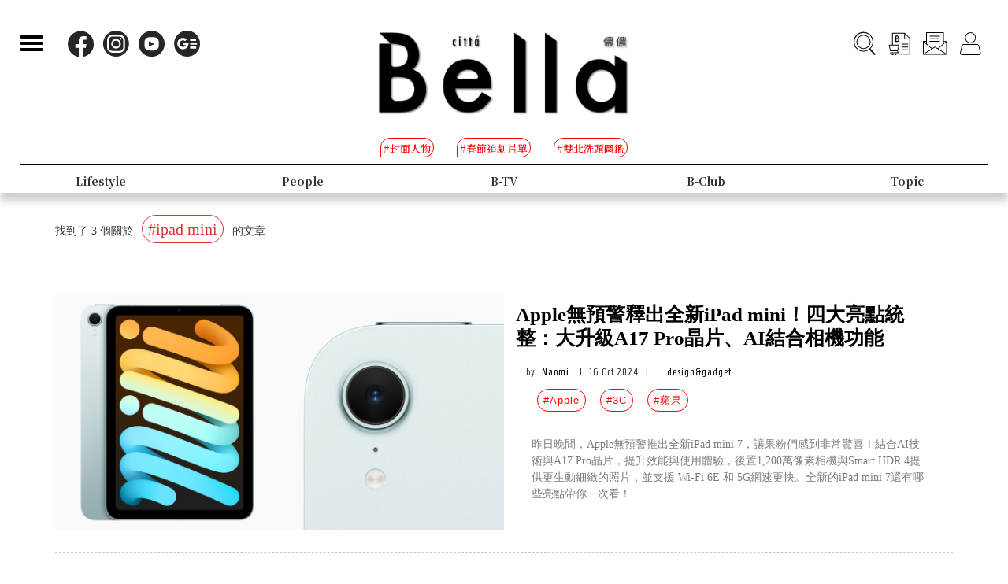

--- FILE ---
content_type: text/html; charset=UTF-8
request_url: https://auto-load-balancer.likr.tw/api/get_client_ip.php
body_size: -136
content:
"3.144.40.215"

--- FILE ---
content_type: text/html; charset=utf-8
request_url: https://www.google.com/recaptcha/api2/aframe
body_size: 152
content:
<!DOCTYPE HTML><html><head><meta http-equiv="content-type" content="text/html; charset=UTF-8"></head><body><script nonce="vpj1YO6N5-3rDklYYmAxdA">/** Anti-fraud and anti-abuse applications only. See google.com/recaptcha */ try{var clients={'sodar':'https://pagead2.googlesyndication.com/pagead/sodar?'};window.addEventListener("message",function(a){try{if(a.source===window.parent){var b=JSON.parse(a.data);var c=clients[b['id']];if(c){var d=document.createElement('img');d.src=c+b['params']+'&rc='+(localStorage.getItem("rc::a")?sessionStorage.getItem("rc::b"):"");window.document.body.appendChild(d);sessionStorage.setItem("rc::e",parseInt(sessionStorage.getItem("rc::e")||0)+1);localStorage.setItem("rc::h",'1769808828252');}}}catch(b){}});window.parent.postMessage("_grecaptcha_ready", "*");}catch(b){}</script></body></html>

--- FILE ---
content_type: text/css
request_url: https://www.bella.tw/css/main.css
body_size: 2720
content:
.preloader{position:fixed;top:0;left:0;right:0;bottom:0;background-color:#fefefe;z-index:99999;height:100%;width:100%;overflow:hidden !important;}
.status{width:128px;height:128px;position:absolute;left:50%;top:50%;background-image:url(../images/preloader.gif);background-repeat:no-repeat;background-position:center;-webkit-background-size:cover;background-size:cover;margin:-70px 0 0 -70px;}
body{position:relative;}
html{-webkit-font-smoothing:antialiased;-moz-osx-font-smoothing:grayscale;text-shadow:1px 1px 1px rgba(0,0,0,0.004);}
textarea:focus,
input:focus{outline:none;}
img{max-width:100%;}
ul{padding:0;list-style:none;margin-bottom:0;}
header.clean-page-header{-webkit-background-size:cover;height:330px;background-size:cover;position:relative;}
.clean-page-title{position:relative;z-index:1;}
.copyrights{text-indent:-9999px;height:0;line-height:0;font-size:0;overflow:hidden;}
.background-one{background-color:#ffffff;}
.background-two{background-color:#f1f1f1;}
h1,h2,h3,h4,h5,h6{font-weight:700;line-height:1.2;margin-top:0;margin-bottom:15px;-webkit-font-smoothing:antialiased;-moz-osx-font-smoothing:grayscale;text-shadow:1px 1px 1px rgba(0,0,0,0.004);}
h1{font-size:36px;}
h2{font-size:30px;}
h3{font-size:24px;}
h4{font-size:18px;}
h5{font-size:16px;}
h5{font-size:14px;}
a,p,li,input,textarea{;font-weight:400;line-height:2;-webkit-font-smoothing:antialiased;-moz-osx-font-smoothing:grayscale;text-shadow:1px 1px 1px rgba(0,0,0,0.004);}
a{-webkit-transition:all .3s;-moz-transition:all .3s;-ms-transition:all .3s;-o-transition:all .3s;transition:all .3s;}
a:hover,
a:focus,
a:active{outline:0;text-decoration:none;border:0;}
.clean-page-title h1{font-size:36px;font-weight:700;color:#ffffff;margin:0;padding:70px 0 0;text-align:center;}
.clean-button-solid{;font-size:14px;font-weight:700;color:#ffffff;text-align:center;padding:15px 30px;display:inline-block;-webkit-transition:all .35s;-moz-transition:all .35s;-ms-transition:all .35s;-o-transition:all .35s;transition:all .35s;}
.clean-button-solid:hover{color:#ffffff;background-color:#de5c39;}
.clean-button-outline{;font-size:14px;font-weight:700;color:#ffffff;text-align:center;padding:15px 30px;display:inline-block;background-color:transparent;-webkit-transition:all .35s;-moz-transition:all .35s;-ms-transition:all .35s;-o-transition:all .35s;transition:all .35s;}
.clean-button-outline-light{border:1px solid #ffffff;}
.clean-button-outline-light:hover{color:#ffffff;border:1px solid transparent;}
.clean-button-outline-dark{color:#28292e;border:1px solid #28292e;}
.clean-button-outline-dark:hover{color:#ffffff;border:1px solid transparent;}
.clean-btn-round{;font-size:14px;font-weight:700;padding:15px 30px;color:#ffffff;text-align:center;display:inline-block;-webkit-border-radius:5px;-moz-border-radius:5px;-o-border-radius:5px;border-radius:5px;-webkit-transition:all .35s;-moz-transition:all .35s;-ms-transition:all .35s;-o-transition:all .35s;transition:all .35s;}
.clean-btn-round:hover{color:#ffffff;}
.clean-blurb-icon-only{margin-bottom:50px;text-align:center;}
.clean-blurb-icon-only i{font-size:30px;border-radius:50%;border:4px solid #eee;padding:30px;}
.clean-blurb-icon-only i:hover{background-color:#fff;}
.clean-blurb-icon-only h3{font-size:16px;margin-top:25px;margin-bottom:15px;}
.clean-blurb-icon-only p{margin-bottom:0;}
.clean-blurb-round-icon .clean-icon{width:100px;height:100px;margin:0px auto 30px;text-align:center;border:8px solid #DADADA;border-radius:50%;line-height:0;padding:8px;}
.clean-blurb-round-icon .clean-icon i{line-height:70px;font-size:36px;color:#dadada;}
.clean-blurb-round-icon .clean-icon{-webkit-transition:all .35s linear;-moz-transition:all .35s linear;-ms-transition:all .35s linear;-o-transition:all .35s linear;transition:all .35s linear;}
.clean-blurb-round-icon:hover .clean-icon{border:1px solid rgba(0,0,0,0);}
.clean-blurb-round-icon:hover .clean-icon i{color:#ffffff;}
.clean-blurb-round-icon h3{text-align:center;font-size:18px;color:#616161;margin-top:0;margin-bottom:15px;-webkit-transition:all .3s linear;-moz-transition:all .3s linear;-ms-transition:all .3s linear;-o-transition:all .3s linear;transition:all .3s linear;}
.clean-blurb-round-icon p{margin-bottom:0;text-align:center;}
.clean-icones{overflow:hidden;padding:20px;}
.clean-icones:last-child{border-bottom:none;}
.clean-icones .clean-icon{width:70px;height:70px;margin:0 auto;text-align:center;float:left;margin-right:30px;margin-bottom:15px;border-radius:5px;border:1px solid #dadada;}
.clean-icones.clean-square-dark .clean-icon{background-color:rgba(0,0,0,0.25);}
.clean-icones .clean-icon i{line-height:70px;font-size:36px;}
.clean-icones .clean-blurb-text{float:left;width:260px;}
.clean-icones .clean-blurb-text h3{font-size:16px;margin-top:0;margin-bottom:15px;padding-bottom:15px;position:relative;-webkit-transition:all .3s linear;-moz-transition:all .3s linear;-ms-transition:all .3s linear;-o-transition:all .3s linear;transition:all .3s linear;}
.clean-icones .clean-blurb-text h3:after{content:'';width:30px;height:2px;background-color:#ffffff;position:absolute;bottom:0;left:0;-webkit-transition:all .3s linear;-moz-transition:all .3s linear;-ms-transition:all .3s linear;-o-transition:all .3s linear;transition:all .3s linear;}
.clean-line{width:100px;height:1px;margin:20px auto;}
.clean-section-wrapper{padding:80px 0;overflow:hidden;}
.clean-section-header{text-align:center;margin-bottom:80px;}
.clean-section-header h1{font-family:'Montserrat', sans-serif;font-weight:700;font-size:30px;color:#313131;}
.clean-section-header h2{font-family:'Montserrat', sans-serif;font-weight:700;font-size:30px;color:#313131;}
.clean-section-header h1 span{font-family:'Montserrat', sans-serif;font-weight:700;font-size:30px;}
.clean-section-header p{;}
.clean-parallax-overlay{width:100%;height:100%;position:absolute;top:0;left:0;}
.clean-section-header-parallax h1{font-family:'Montserrat', sans-serif;font-weight:700;font-size:30px;}
.clean-section-header-parallax h1 span{font-family:'Montserrat', sans-serif;font-weight:700;font-size:30px;}
.clean-section-header-parallax p{;}
.clean-main-menu{background-color:#28292e;background-color:transparent;border:0 none;border-radius:0;position:fixed;width:100%;padding:15px 0;margin-bottom:0;z-index:10;-webkit-transition:all .35s;-moz-transition:all .35s;-ms-transition:all .35s;-o-transition:all .35s;transition:all .35s;}
header.clean-page-header .clean-main-menu{position:relative;}
.clean-main-menu .navbar-brand{padding:30px 0;}
.clean-main-menu .navbar-nav{float:right;padding:30px 0;}
.clean-main-menu .navbar-nav li a{color:#333333;font-size:13px;font-weight:700;text-transform:uppercase;padding-top:0;padding-bottom:0;line-height:30px !important;-webkit-transition:all .3s;-moz-transition:all .3s;-ms-transition:all .3s;-o-transition:all .3s;transition:all .3s;}
.clean-main-menu .navbar-nav li a:hover,
.clean-main-menu .navbar-nav li.active a{background-color:transparent;}
.clean-main-menu .navbar-nav li a:focus{background-color:transparent;}
.clean-main-menu.minified{background-color:#ffffff;padding:0;position:fixed;box-shadow:0px 2px 4px 0px rgba(0, 0, 0, 0), 0px 2px 10px 0px rgba(0, 0, 0, 0.08);}
header.clean-page-header .clean-main-menu.minified{position:fixed;}
.clean-slider{overflow:hidden;background-color:#28292e;}
.clean-main-slides .clean-img-overlay{position:absolute;width:100%;height:100%;top:0;bottom:0;left:0;right:0;}
.clean-main-slides h1.clean-slider-text-big{font-size:48px;color:#ffffff;text-transform:uppercase;margin-top:0;margin-bottom:25px;}
.clean-main-slides .clean-slider-text h1 span{font-family:'Montserrat', sans-serif;font-weight:700;}
.clean-main-slides p{;font-weight:400;font-size:30px !important;color:#ffffff;margin-bottom:0;}
.sp-arrow{width:10px;height:100px !important;}
.clean-slider .sp-buttons{padding-top:10px;position:absolute;text-align:center;width:0;bottom:20px;}
.clean-slider .sp-button{border:1px solid #fff;border-radius:50%;box-sizing:border-box;cursor:pointer;display:inline-block;height:14px;margin:4px;width:14px;}
.clean-features-section .container{position:relative;z-index:1;}
.features-details{padding:0 !important;}
.clean-features-section{background-attachment:fixed;-webkit-background-size:cover;background-size:cover;position:relative;padding-bottom:80px;overflow:hidden;}
.clean-portfolio-work-item{height:280px;position:relative;}
.clean-portfolio-work-item img{height:100%;}
.clean-portfolio-work-item .clean-port-work-details{position:absolute;top:0;left:0;width:100%;height:100%;text-align:center;}
.clean-portfolio-work-item .clean-work-meta{position:absolute;right:0;padding-right:38%;padding-top:30%;}
.clean-portfolio-work-item .clean-work-meta li{width:80px;height:80px;margin-bottom:1px;text-align:center;opacity:0;transform:scale(0);transition:all 0.4s ease 0s;border-radius:50%;}
.clean-portfolio-work-item:hover .clean-port-work-details .clean-work-meta li{opacity:1;-webkit-transform:scale(1);-moz-transform:scale(1);-ms-transform:scale(1);-o-transform:scale(1);transform:scale(1);}
.clean-port-work-details .clean-work-meta li a{display:block;}
.clean-port-work-details .clean-work-meta li a i{font-size:30px;color:#FFF;line-height:75px;}
.clean-port-work-details .clean-port-work-desc{width:100%;position:absolute;bottom:0;padding:15px 0;background-color:rgba(40,41,46,0.8);opacity:0;-webkit-transform:translateY(100%);-moz-transform:translateY(100%);-ms-transform:translateY(100%);-o-transform:translateY(100%);transform:translateY(100%);-webkit-transition:all .5s;-moz-transition:all .5s;-ms-transition:all .5s;-o-transition:all .5s;transition:all .5s;}
.clean-portfolio-work-item:hover .clean-port-work-desc{opacity:1;-webkit-transform:translateY(0);-moz-transform:translateY(0);-ms-transform:translateY(0);-o-transform:translateY(0);transform:translateY(0);}
.clean-port-work-details .clean-port-work-desc h3{font-size:18px;margin-top:0;margin-bottom:5px;}
.clean-port-work-details .clean-port-work-desc p a{font-size:14px;color:#ffffff;margin-top:0;margin-bottom:0;}
.clean-port-work-details .clean-port-work-desc .clean-like-btn{text-align:center;padding:10px 15px;}
.clean-port-work-details .clean-port-work-desc .clean-like-btn a{;font-size:18px;font-weight:400;color:#ffffff;}
.clean-port-work-details .clean-port-work-desc .clean-like-btn a i{font-size:21px;color:#ffffff;margin-right:5px;}
.clean-offer-section{padding-bottom:30px;}
.clean-custom-sec-text p{margin-bottom:20px;}
.clean-custom-sec-text h3{font-size:18px;color:#616161;margin-top:0px;margin-bottom:20px;}
.clean-custom-sec-text ul{margin-left:30px;}
.clean-custom-sec-text ul li{margin-bottom:10px;}
.clean-custom-sec-text ul li:last-child{margin-bottom:0;}
.clean-custom-sec-text ul li i{font-size:14px;margin-right:10px;}
.clean-testimonial-section{position:relative;padding:80px 0;overflow:hidden;}
.clean-member-img-wrapper img{border-radius:50%;margin-bottom:20px;}
.clean-testimonial-wrapper{text-align:center;position:relative;z-index:5;}
.clean-testimonial-wrapper .comment-icon{font-size:24px;text-align:center;}
.clean-testimonial{overflow:hidden;}
.clean-testimonial p{font-size:16px;margin-bottom:20px;}
.clean-testimonial p.clean-client-info{font-size:14px;font-weight:700;margin-bottom:0}
.clean-pricing-section{padding:80px 0;}
.clean-pricing-plans{text-align:center;padding:30px 0;background-color:#ffffff;}
.clean-recommended-pricing{background-color:#ffffff;}
.recommended-titles{padding:15px 0;}
.recommended-titles h2{color:#ffffff !important;}
.clean-pricing-plans .recommended-titles p{color:#ffffff !important;}
.clean-pricing-plans .recommended-titles p span{color:#ffffff !important;}
.clean-pricing-plans .clean-pricing-titles{margin-bottom:40px;text-align:center;}
.clean-pricing-plans .clean-pricing-titles h2{font-size:24px;font-weight:700;margin-bottom:5px;}
.clean-pricing-plans .clean-pricing-titles p{font-size:16px;}
.clean-pricing-plans .clean-pricing-titles p span{font-size:30px;font-weight:300;}
.clean-pricing-plans .clean-pricing-service-name{margin-bottom:20px;}
.clean-pricing-plans ul li{text-align:center;padding:10px 0;}
.clean-pricing-plans ul li:last-child{border-bottom:0px solid;}
.clean-pricing-plans a.clean-signup-btn{;font-size:14px;font-weight:700;color:#ffffff;padding:15px 30px;text-align:center;display:inline-block;-webkit-border-radius:5px;-moz-border-radius:5px;-o-border-radius:5px;border-radius:5px;-webkit-transition:all .35s;-moz-transition:all .35s;-ms-transition:all .35s;-o-transition:all .35s;transition:all .35s;}
.clean-pricing-plans a.clean-signup-btn:hover{color:#ffffff;background-color:#ff653d;}
#contact-form{margin:0 15%;}
.clean-contact-section{background-attachment:fixed;-webkit-background-size:cover;background-size:cover;position:relative;padding:80px 0;overflow:hidden;}
.clean-contact-section .clean-contact-address p{color:#ffffff;}
.clean-contact-section .clean-contact-address ul li{margin-bottom:25px;font-size:14px;position:relative;padding:15px;}
.clean-contact-section .clean-contact-address ul li:last-child{margin-bottom:0;}
.clean-contact-section .clean-contact-address ul li i{font-size:50px;line-height:55px;color:#ffffff;}
.clean-contact-section .clean-contact-form .clean-input-fields{margin-bottom:20px;}
.clean-contact-section .clean-contact-form .clean-input-fields label{display:block;font-size:14px;font-family:'Raleway',sans-serif;font-weight:400;margin-bottom:10px;}
.clean-contact-section .clean-contact-form .clean-input-fields input{width:100%;height:40px;background-color:transparent;border:1px solid #999999;padding-left:15px;padding-right:15px;}
.clean-contact-section .clean-contact-form .clean-input-fields textarea{width:100%;background-color:transparent;border:1px solid #999999;padding:15px;}
.clean-contact-section .clean-contact-form input[type='submit']{;font-size:14px;font-weight:700;color:#ffffff;padding:15px 30px;text-align:center;display:inline-block;outline:0;border:0px solid;-webkit-border-radius:5px;-moz-border-radius:5px;-o-border-radius:5px;border-radius:5px;-webkit-transition:all .35s;-moz-transition:all .35s;-ms-transition:all .35s;-o-transition:all .35s;transition:all .35s;}
.clean-contact-section .clean-contact-form .clean-input-fields input[type='submit']:hover{color:#ffffff;background-color:#de5c39;}
.owl-theme .owl-controls{margin-top:30px;text-align:center;}
.owl-theme .owl-controls .owl-page span{background-color:transparent;border-radius:0px;display:block;height:10px;margin:5px 5px;opacity:1;width:10px;border-radius:50%;}
.owl-theme .owl-controls .owl-page.active span{border:1px solid rgba(0,0,0,0);}

--- FILE ---
content_type: image/svg+xml
request_url: https://www.bella.tw/2022/images/icon_facebook.svg
body_size: 310
content:
<svg id="Layer_1" data-name="Layer 1" xmlns="http://www.w3.org/2000/svg" viewBox="0 0 50 50"><defs><style>.cls-1{fill:#262626;}</style></defs><path class="cls-1" d="M28.77,49V32.63h5.46l1.09-6.84H28.79a47.87,47.87,0,0,1,0-5.1c.21-2,1.42-2.93,3.41-3,1,0,2.08,0,3.23,0V11.81c-2.7-.4-5.39-.78-8.08-.08a8,8,0,0,0-6,7.79c0,2,0,4,0,6.18H15.48v6.86h5.84V48.94c-8.8-.83-19.78-9.5-19.8-23.13A23.56,23.56,0,1,1,28.77,49Z"/></svg>

--- FILE ---
content_type: application/javascript; charset=utf-8
request_url: https://fundingchoicesmessages.google.com/f/AGSKWxWXXHTmI_62Ep6aUgSMZ6k9ee-TF1u0NJ1JIDLRq87AysELW_-YK3r18BbJ24LIlEzB7gZhxC2GNRYob6hFojW2dxFxSsiFZ8PsfyJ7644F3IbcLtFonmtJDMoSwRecve95PcBRiZWhAV9CQehfVCv7QcBTcTIiOwqCC6pwBnY11sPueh1NYYQBH42A/_/dfpads./adminibanner2..adsbox./youradhere.?file=ads&
body_size: -1285
content:
window['1041bf60-f261-4570-956a-06c624f92e0b'] = true;